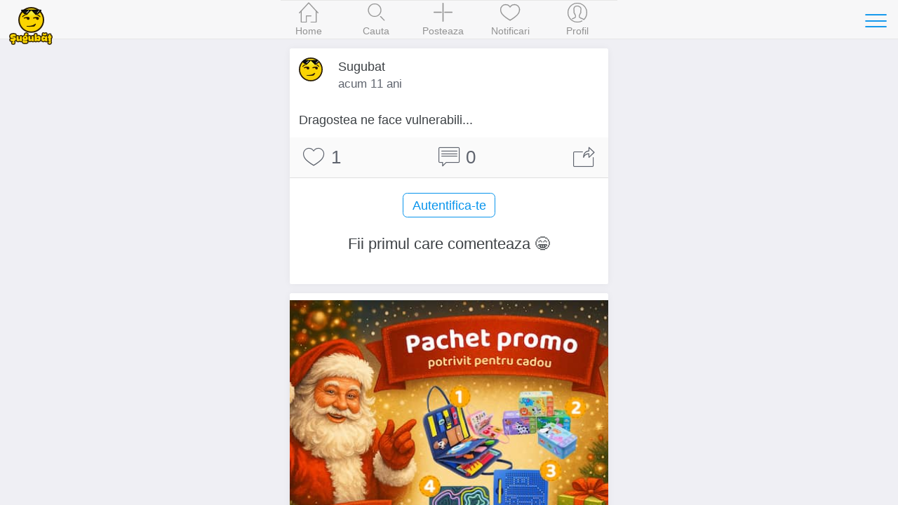

--- FILE ---
content_type: text/html; charset=UTF-8
request_url: https://www.sugubat.ro/statusuri/statusuri-de-dragoste/dragostea-ne-face-vulnerabili-a
body_size: 4710
content:
<!DOCTYPE html>
<html lang="ro">
  <head>
    <meta charset="utf-8">
    <meta http-equiv="X-UA-Compatible" content="IE=edge">
    <title>Dragostea ne face vulnerabili - Statusuri de Dragoste - Sugubat</title>

    
    <meta name="viewport" content="initial-scale=1, maximum-scale=1">
    <link rel="shortcut icon" href="https://www.sugubat.ro/psh-assets/img/favicon.ico">
    <meta name="apple-mobile-web-app-capable" content="yes">
    <meta name="apple-mobile-web-app-status-bar-style" content="black">
    <link rel="canonical" href="https://www.sugubat.ro/statusuri/statusuri-de-dragoste/dragostea-ne-face-vulnerabili-a">

    <link rel="stylesheet" href="https://www.sugubat.ro/psh-assets/css/sm.min.css">
    <link rel="stylesheet" href="https://www.sugubat.ro/psh-assets/css/sm-extend.min.css">
    <link rel="stylesheet" href="https://www.sugubat.ro/psh-assets/css/mobirise-icons.css">
    <link rel="stylesheet" href="https://www.sugubat.ro/psh-assets/css/style.css?v=1.1.7-noh7glbzqa">

    <meta name="description" content="Dragostea ne face vulnerabili">
    <meta name="keywords" content="statusuri de dragoste, statusuri de iubire, statusuri tari, iubire, suflet">

    <!-- Twitter Card data -->
    <meta name="twitter:card" content="summary">
    <meta name="twitter:site" content="@Sugubat">
    <meta name="twitter:creator" content="@Sugubat">
    <meta name="twitter:title" content="Dragostea ne face vulnerabili">
    <meta name="twitter:description" content="Dragostea ne face vulnerabili">
        <meta name="twitter:image" content="https://www.sugubat.ro/uploads/statusuri-de-dragoste.jpg">
    
    <!--Facebook Open Graph-->
    <meta property="og:title" content="Dragostea ne face vulnerabili">
    <meta property="og:type" content="article"> 
    <meta property="article:author" content="https://www.facebook.com/Sugubat">
    <meta property="article:publisher" content="https://www.facebook.com/Sugubat">
    <meta property="article:tag" content="statusuri de dragoste, statusuri de iubire, statusuri tari, iubire, suflet">
    <meta property="og:url" content="https://www.sugubat.ro/statusuri/statusuri-de-dragoste/dragostea-ne-face-vulnerabili-a">
        <meta property="og:image" content="https://www.sugubat.ro/uploads/statusuri-de-dragoste.jpg">
        <meta property="og:site_name" content="Sugubat">
    <meta property="og:description" content="Dragostea ne face vulnerabili (Vezi tot)">
    <meta property="og:locale" content="ro_RO">
    <meta property="fb:app_id" content="412118982274276">

      </head>
  <body>
    <div class="page-group">
      <div class="page" id="page-post-730"  data-id="730" data-timestamp="1768724882">
        
        <!-- Content of the page -->
        <div class="content">
          <div class="swipe-info text-center">
            <span class="mbri-left"></span> Swipe pentru a naviga <span class="mbri-right"></span>
            <!-- <span class="mbri-close pull-left"></span> -->
          </div><!-- /swipe-info -->
          <div class="feed">
            <div id="the-post" class="card facebook-card" data-post-id="730" data-post-url="https://www.sugubat.ro/statusuri/statusuri-de-dragoste/dragostea-ne-face-vulnerabili-a" data-post-title="Dragostea ne face vulnerabili" data-next-post-url="https://www.sugubat.ro/statusuri/statusuri-de-dragoste/sa-pui-mai-mult-pret-pe-efort-a?ref=swipe-n" data-prev-post-url="https://www.sugubat.ro/statusuri/statusuri-de-dragoste/tu-iubesti-florile---dar-le-rupi-a?ref=swipe-p">
  <div class="card-header no-border">
    <div class="facebook-avatar">
      <img src="https://www.sugubat.ro/uploads/2019/05/profile-46.jpg" width="34" height="34">
    </div>
    <div class="facebook-name">Sugubat</div>
    <div class="facebook-date">
      acum 11 ani    </div>
      </div>
  <div class="card-content">
    
    <div class="content-padded">Dragostea ne face vulnerabili...</div>  </div><!-- /card-content -->

  <div class="card-footer no-border">
    <a href="javascript: void(0)" class="link btn-like" data-post-action="like" data-likes="1" title="Like">
      <span class="mbri-hearth post-icon"></span> <span class="post-counter">1</span>
    </a>
    <a href="javascript: void(0)" class="link" title="Comentarii">
      <span class="mbri-chat post-icon"></span> <span id="psh-comment-counter" class="post-counter">0</span>
    </a>
    <a href="javascript: void(0)" class="link btn-share" data-post-action="share" title="Distribuie">
      <span class="mbri-share post-icon"></span>
    </a>
  </div><!-- /card-footer -->

  <div id="comments" class="card-comments">
    <div class="list-block media-list">
      <ul id="comments-list" data-page="1">
        <!-- Comment box -->
                <p><button class="button block-center btn-show-login" data-action="show-login">Autentifica-te</button></p>

        
        
        <li id="psh-comment-first">
          <p class="text-center">Fii primul care comenteaza 😁</p>
        </li>
              </ul>
    </div><!-- /list-block -->

    <div class="py-10 px-10">
      <button id="psh-comment-load" class="button button-round block-center d-none">Vezi mai multe</button>
    </div>

  </div><!-- /card-comments -->
</div><!-- /card -->

<div class="card facebook-card ad-card">
  <div class="card-content">
    <div class="the-ad not-loaded">
    </div>
  </div>
</div>

<!-- Similar Posts -->
<div class="content-block-title">Postari similare</div>
<div class="list-block media-list similar-posts">
  <ul>
        <li>
      <a href="https://www.sugubat.ro/statusuri/statusuri-de-dragoste/as-prefera-sa-inghet-de-frig-afara-a?ref=similar" title="As prefera sa inghet de frig afara" class="item-link item-content">
        <div class="item-media">
                  <img alt="As prefera sa inghet de frig afara" src="https://www.sugubat.ro/uploads/statusuri-de-dragoste.jpg" loading="lazy">
                </div>
        <div class="item-inner">
          <div class="item-title-row">
            <div class="item-title">As prefera sa inghet de frig afara</div>
          </div>
          <div class="item-subtitle">
            <div><span class="mbri-hearth"></span> 2</div>
          </div>
        </div>
      </a>
    </li>
        <li>
      <a href="https://www.sugubat.ro/statusuri/statusuri-de-dragoste/dragostea-nu-priveste-cu-ochii-dar-cu-a?ref=similar" title="Dragostea nu priveste cu ochii dar cu" class="item-link item-content">
        <div class="item-media">
                  <img alt="Dragostea nu priveste cu ochii dar cu" src="https://www.sugubat.ro/uploads/statusuri-de-dragoste.jpg" loading="lazy">
                </div>
        <div class="item-inner">
          <div class="item-title-row">
            <div class="item-title">Dragostea nu priveste cu ochii dar cu</div>
          </div>
          <div class="item-subtitle">
            <div><span class="mbri-hearth"></span> 2</div>
          </div>
        </div>
      </a>
    </li>
        <li>
      <a href="https://www.sugubat.ro/statusuri/statusuri-de-dragoste/cred-ca-incep-sa-fiu-dependenta-de-iubirea-ta-si-tot-ce-vreau-e-sa-simt?ref=similar" title="Cred ca incep sa fiu dependenta de iubirea ta si tot ce vreau e sa simt" class="item-link item-content">
        <div class="item-media">
                  <img alt="Cred ca incep sa fiu dependenta de iubirea ta si tot ce vreau e sa simt" src="https://www.sugubat.ro/uploads/statusuri-de-dragoste.jpg" loading="lazy">
                </div>
        <div class="item-inner">
          <div class="item-title-row">
            <div class="item-title">Cred ca incep sa fiu dependenta de iubirea ta si tot ce vreau e sa simt</div>
          </div>
          <div class="item-subtitle">
            <div><span class="mbri-hearth"></span> 1</div>
          </div>
        </div>
      </a>
    </li>
        <li>
      <a href="https://www.sugubat.ro/statusuri/statusuri-de-dragoste/suport-orice-durere-orice-problema-depa?ref=similar" title="Suport orice durere orice problema depa" class="item-link item-content">
        <div class="item-media">
                  <img alt="Suport orice durere orice problema depa" src="https://www.sugubat.ro/uploads/statusuri-de-dragoste.jpg" loading="lazy">
                </div>
        <div class="item-inner">
          <div class="item-title-row">
            <div class="item-title">Suport orice durere orice problema depa</div>
          </div>
          <div class="item-subtitle">
            <div><span class="mbri-hearth"></span> 6</div>
          </div>
        </div>
      </a>
    </li>
        <li>
      <a href="https://www.sugubat.ro/statusuri/statusuri-de-dragoste/in-dragoste-si-vise-nu-exista-quot-a?ref=similar" title="In dragoste si vise nu exista quot" class="item-link item-content">
        <div class="item-media">
                  <img alt="In dragoste si vise nu exista quot" src="https://www.sugubat.ro/uploads/statusuri-de-dragoste.jpg" loading="lazy">
                </div>
        <div class="item-inner">
          <div class="item-title-row">
            <div class="item-title">In dragoste si vise nu exista quot</div>
          </div>
          <div class="item-subtitle">
            <div><span class="mbri-hearth"></span> 2</div>
          </div>
        </div>
      </a>
    </li>
        <li>
      <a href="https://www.sugubat.ro/statusuri/statusuri-de-dragoste/dragostea---toata-viata-mea-am-auzit-b?ref=similar" title="Dragostea - Toata viata mea am auzit" class="item-link item-content">
        <div class="item-media">
                  <img alt="Dragostea - Toata viata mea am auzit" src="https://www.sugubat.ro/uploads/statusuri-de-dragoste.jpg" loading="lazy">
                </div>
        <div class="item-inner">
          <div class="item-title-row">
            <div class="item-title">Dragostea - Toata viata mea am auzit</div>
          </div>
          <div class="item-subtitle">
            <div><span class="mbri-hearth"></span> 6</div>
          </div>
        </div>
      </a>
    </li>
        <li>
      <a href="https://www.sugubat.ro/statusuri/statusuri-de-dragoste/sa-invat-sa-te-iubesc-mi-ar-putea-a?ref=similar" title="Sa invat sa te iubesc mi-ar putea" class="item-link item-content">
        <div class="item-media">
                  <img alt="Sa invat sa te iubesc mi-ar putea" src="https://www.sugubat.ro/uploads/statusuri-de-dragoste.jpg" loading="lazy">
                </div>
        <div class="item-inner">
          <div class="item-title-row">
            <div class="item-title">Sa invat sa te iubesc mi-ar putea</div>
          </div>
          <div class="item-subtitle">
            <div><span class="mbri-hearth"></span> 1</div>
          </div>
        </div>
      </a>
    </li>
        <li>
      <a href="https://www.sugubat.ro/statusuri/statusuri-de-dragoste/unde-exista-dragoste-exista-viata-b?ref=similar" title="Unde exista dragoste exista viata" class="item-link item-content">
        <div class="item-media">
                  <img alt="Unde exista dragoste exista viata" src="https://www.sugubat.ro/uploads/statusuri-de-dragoste.jpg" loading="lazy">
                </div>
        <div class="item-inner">
          <div class="item-title-row">
            <div class="item-title">Unde exista dragoste exista viata</div>
          </div>
          <div class="item-subtitle">
            <div><span class="mbri-hearth"></span> 8</div>
          </div>
        </div>
      </a>
    </li>
        <li>
      <a href="https://www.sugubat.ro/statusuri/statusuri-de-dragoste/fericirea-nu-poate-fi-cumparata-cu-bani-a?ref=similar" title="Fericirea nu poate fi cumparata cu bani" class="item-link item-content">
        <div class="item-media">
                  <img alt="Fericirea nu poate fi cumparata cu bani" src="https://www.sugubat.ro/uploads/statusuri-de-dragoste.jpg" loading="lazy">
                </div>
        <div class="item-inner">
          <div class="item-title-row">
            <div class="item-title">Fericirea nu poate fi cumparata cu bani</div>
          </div>
          <div class="item-subtitle">
            <div><span class="mbri-hearth"></span> 2</div>
          </div>
        </div>
      </a>
    </li>
        <li>
      <a href="https://www.sugubat.ro/statusuri/statusuri-de-dragoste/viata-i-grea-iubire-i-rea-dar-totusi-nu-pot?ref=similar" title="Viata-i grea iubire-i rea dar totusi nu pot" class="item-link item-content">
        <div class="item-media">
                  <img alt="Viata-i grea iubire-i rea dar totusi nu pot" src="https://www.sugubat.ro/uploads/statusuri-de-dragoste.jpg" loading="lazy">
                </div>
        <div class="item-inner">
          <div class="item-title-row">
            <div class="item-title">Viata-i grea iubire-i rea dar totusi nu pot</div>
          </div>
          <div class="item-subtitle">
            <div><span class="mbri-hearth"></span> 1</div>
          </div>
        </div>
      </a>
    </li>
        <li>
      <a href="https://www.sugubat.ro/statusuri/statusuri-de-dragoste/la-tine-in-brate-m-a?ref=similar" title="La tine in brate m-a" class="item-link item-content">
        <div class="item-media">
                  <img alt="La tine in brate m-a" src="https://www.sugubat.ro/uploads/statusuri-de-dragoste.jpg" loading="lazy">
                </div>
        <div class="item-inner">
          <div class="item-title-row">
            <div class="item-title">La tine in brate m-a</div>
          </div>
          <div class="item-subtitle">
            <div><span class="mbri-hearth"></span> 1</div>
          </div>
        </div>
      </a>
    </li>
        <li>
      <a href="https://www.sugubat.ro/statusuri/statusuri-de-dragoste/omul-nechibzuit-cauta-fericirea-in-departare-cel-b?ref=similar" title="Omul nechibzuit cauta fericirea in departare Cel" class="item-link item-content">
        <div class="item-media">
                  <img alt="Omul nechibzuit cauta fericirea in departare Cel" src="https://www.sugubat.ro/uploads/statusuri-de-dragoste.jpg" loading="lazy">
                </div>
        <div class="item-inner">
          <div class="item-title-row">
            <div class="item-title">Omul nechibzuit cauta fericirea in departare Cel</div>
          </div>
          <div class="item-subtitle">
            <div><span class="mbri-hearth"></span> 6</div>
          </div>
        </div>
      </a>
    </li>
        <li>
      <a href="https://www.sugubat.ro/statusuri/statusuri-de-dragoste/mi-am-dorit-doar-sa-pot-s-o-las-a?ref=similar" title="Mi-am dorit doar sa pot s-o las" class="item-link item-content">
        <div class="item-media">
                  <img alt="Mi-am dorit doar sa pot s-o las" src="https://www.sugubat.ro/uploads/statusuri-de-dragoste.jpg" loading="lazy">
                </div>
        <div class="item-inner">
          <div class="item-title-row">
            <div class="item-title">Mi-am dorit doar sa pot s-o las</div>
          </div>
          <div class="item-subtitle">
            <div><span class="mbri-hearth"></span> 1</div>
          </div>
        </div>
      </a>
    </li>
        <li>
      <a href="https://www.sugubat.ro/statusuri/statusuri-de-dragoste/sigur-ca-exista-si-dragoste-la-prima-a?ref=similar" title="Sigur ca exista si dragoste la prima" class="item-link item-content">
        <div class="item-media">
                  <img alt="Sigur ca exista si dragoste la prima" src="https://www.sugubat.ro/uploads/statusuri-de-dragoste.jpg" loading="lazy">
                </div>
        <div class="item-inner">
          <div class="item-title-row">
            <div class="item-title">Sigur ca exista si dragoste la prima</div>
          </div>
          <div class="item-subtitle">
            <div><span class="mbri-hearth"></span> 1</div>
          </div>
        </div>
      </a>
    </li>
        <li>
      <a href="https://www.sugubat.ro/statusuri/statusuri-de-dragoste/chiar-si-cea-mai-ranita-inima---a?ref=similar" title="Chiar si cea mai ranita inima -" class="item-link item-content">
        <div class="item-media">
                  <img alt="Chiar si cea mai ranita inima -" src="https://www.sugubat.ro/uploads/statusuri-de-dragoste.jpg" loading="lazy">
                </div>
        <div class="item-inner">
          <div class="item-title-row">
            <div class="item-title">Chiar si cea mai ranita inima -</div>
          </div>
          <div class="item-subtitle">
            <div><span class="mbri-hearth"></span> 4</div>
          </div>
        </div>
      </a>
    </li>
        <li>
      <a href="https://www.sugubat.ro/statusuri/statusuri-de-dragoste/vreau-sa-traiesc-sa-nu-imbatranesc?ref=similar" title="Vreau sa traiesc, sa nu imbatranesc" class="item-link item-content">
        <div class="item-media">
                  <img alt="Vreau sa traiesc, sa nu imbatranesc" src="https://www.sugubat.ro/uploads/statusuri-de-dragoste.jpg" loading="lazy">
                </div>
        <div class="item-inner">
          <div class="item-title-row">
            <div class="item-title">Vreau sa traiesc, sa nu imbatranesc</div>
          </div>
          <div class="item-subtitle">
            <div><span class="mbri-hearth"></span> 0</div>
          </div>
        </div>
      </a>
    </li>
        <li>
      <a href="https://www.sugubat.ro/statusuri/statusuri-de-dragoste/daca-prea-des-spui-cuvintele-te-iubesca?ref=similar" title="Daca prea des spui cuvintele Te iubesc" class="item-link item-content">
        <div class="item-media">
                  <img alt="Daca prea des spui cuvintele Te iubesc" src="https://www.sugubat.ro/uploads/statusuri-de-dragoste.jpg" loading="lazy">
                </div>
        <div class="item-inner">
          <div class="item-title-row">
            <div class="item-title">Daca prea des spui cuvintele Te iubesc</div>
          </div>
          <div class="item-subtitle">
            <div><span class="mbri-hearth"></span> 1</div>
          </div>
        </div>
      </a>
    </li>
        <li>
      <a href="https://www.sugubat.ro/statusuri/statusuri-de-dragoste/sa-fiu-in-mintea-ta-in-fiecare-zi-mereu?ref=similar" title="Sa fiu in mintea ta in fiecare zi mereu..." class="item-link item-content">
        <div class="item-media">
                  <img alt="Sa fiu in mintea ta in fiecare zi mereu..." src="https://www.sugubat.ro/uploads/statusuri-de-dragoste.jpg" loading="lazy">
                </div>
        <div class="item-inner">
          <div class="item-title-row">
            <div class="item-title">Sa fiu in mintea ta in fiecare zi mereu...</div>
          </div>
          <div class="item-subtitle">
            <div><span class="mbri-hearth"></span> 2</div>
          </div>
        </div>
      </a>
    </li>
        <li>
      <a href="https://www.sugubat.ro/statusuri/statusuri-de-dragoste/craciunul-este-mai-presus-de-toate-o-a?ref=similar" title="Craciunul este mai presus de toate o" class="item-link item-content">
        <div class="item-media">
                  <img alt="Craciunul este mai presus de toate o" src="https://www.sugubat.ro/uploads/statusuri-de-dragoste.jpg" loading="lazy">
                </div>
        <div class="item-inner">
          <div class="item-title-row">
            <div class="item-title">Craciunul este mai presus de toate o</div>
          </div>
          <div class="item-subtitle">
            <div><span class="mbri-hearth"></span> 1</div>
          </div>
        </div>
      </a>
    </li>
        <li>
      <a href="https://www.sugubat.ro/statusuri/statusuri-de-dragoste/cine-umbla-dupa-iubire-n-o-va-gasi-a?ref=similar" title="Cine umbla dupa iubire n-o va gasi" class="item-link item-content">
        <div class="item-media">
                  <img alt="Cine umbla dupa iubire n-o va gasi" src="https://www.sugubat.ro/uploads/statusuri-de-dragoste.jpg" loading="lazy">
                </div>
        <div class="item-inner">
          <div class="item-title-row">
            <div class="item-title">Cine umbla dupa iubire n-o va gasi</div>
          </div>
          <div class="item-subtitle">
            <div><span class="mbri-hearth"></span> 1</div>
          </div>
        </div>
      </a>
    </li>
      </ul>
</div>          </div><!-- /feed -->
        </div><!-- /content -->
      </div><!-- /page -->
    </div><!-- /page-group -->

    
    <!-- Header -->
    <header class="bar bar-nav">
  <a class="button button-link button-nav pull-left back" rel="nofollow" href="#" data-transition='slide-out'>
    <span class="icon icon-left"></span>
    Inapoi
  </a>
  <button class="button button-link button-nav pull-right open-panel" data-panel="#panel-right-menu" aria-label="Toggle navigation">
    <span class="icon icon-menu"></span>
  </button>
  <!-- <h1 class="title">Sugubat</h1> -->
  <div class="title">
    <a href="https://www.sugubat.ro" data-no-cache="true">
      <picture>
        <source srcset="https://www.sugubat.ro/psh-assets/img/logo-54.png" media="(min-width: 480px)"  alt="Cele mai noi statusuri, citate, bancuri si imagini amuzante">
        <img src="https://www.sugubat.ro/psh-assets/img/logo-46.png" alt="Cele mai noi statusuri, citate, bancuri si imagini amuzante" id="logo">
      </picture>
    </a>
  </div>
</header>    
    <!-- Navbar -->
    <nav class="bar bar-tab bar-menu" style="z-index: 3000">
  <a class="tab-item" href="https://www.sugubat.ro" data-no-cache="true" data-page-id="page-home" title="Home">
    <span class="icon icon-home"></span>
    <span class="tab-label">Home</span>
  </a>
  <a class="tab-item" href="https://www.sugubat.ro/cauta" data-page-id="page-search" title="Cauta">
    <span class="icon icon-search"></span>
    <span class="tab-label">Cauta</span>
  </a>
  <a class="tab-item open-popup open-publish" href="javascript:void(0)" data-popup=".popup-publish" title="Posteaza">
    <span class="icon mbri-plus"></span>
    <span class="tab-label">Posteaza</span>
  </a>
  <a class="tab-item" href="https://www.sugubat.ro/notificari" data-page-id="page-notifications" title="Notificari">
    <span class="icon mbri-hearth"></span>
    <span class="tab-label">Notificari</span>
    <span id="notifications-counter" class="badge d-none">0</span>
  </a>
  <a class="tab-item" href="https://www.sugubat.ro/me" data-page-id="page-account" title="Profil">
    <span class="icon icon-me"></span>
    <span class="tab-label">Profil</span>
  </a>
</nav>

<!-- Publish Popup -->
<div class="popup popup-publish">
  <!-- Icons in standard bar fixed to the bottom of the screen -->
  <div class="bar bar-nav bar-standard">
    <h1 class="title">Posteaza</h1>
    <a href="javascript:void(0)" class="icon mbri-close pull-left close-popup" title="Inchide"></a>
    <button id="psh-publish" class="button button-round button-fill pull-right inline-block disabled" disabled>Posteaza</button>
  </div>

      <div class="content">
    <div class="content-block">
      <div class="content-block content-max-width block-center">
  <h3 class="text-center">👋 Se pare ca nu esti autentificat</h3>
  <p class="text-center">Intra in cea mai amuzanta platforma dintr-un singur click.</p>
  <p><button class="button block-center btn-show-login" data-action="show-login"><span class="mbri-user"></span> Autentificare</button></p>
</div><!-- /content-block -->    </div>
    </div>
  
</div><!-- /popup -->
<!-- Login Popup -->
<div class="popup popup-login-email">
  <!-- Icons in standard bar fixed to the bottom of the screen -->
  <div class="bar bar-nav bar-standard">
    <h1 class="title">Autentifica-te</h1>
    <a href="javascript:void(0)" class="icon mbri-close pull-left close-popup" title="Inchide"></a>
  </div>
  <div class="content"></div><!-- /content -->
</div><!-- /popup -->

<!-- Register Popup -->
<div class="popup popup-register-email">
  <!-- Icons in standard bar fixed to the bottom of the screen -->
  <div class="bar bar-nav bar-standard">
    <h1 class="title">Inregistreaza-te</h1>
    <a href="javascript:void(0)" class="icon mbri-close pull-left close-popup" title="Inchide"></a>
  </div>

  <div class="content"></div><!-- /content -->
</div><!-- /popup -->
    <!-- Sidebar -->
    <!-- Sidebar -->
<div class="panel-overlay"></div>
<!-- Left Panel with Reveal effect -->
<div class="panel panel-right panel-reveal theme-dark" id='panel-right-menu'>
  <div class="content-block1 list-block my-0">
    <ul>
        <li class="item-content">
          <div class="item-inner">
            <div class="item-title"><a href="https://www.sugubat.ro/poze-haioase" data-no-cache="true">Poze haioase</a></div>
          </div>
        </li>
        <li class="item-content">
          <div class="item-inner">
            <div class="item-title"><a href="https://www.sugubat.ro/poze-cu-mesaje" data-no-cache="true">Poze cu mesaje</a></div>
          </div>
        </li>
        <li class="item-content">
          <div class="item-inner">
            <div class="item-title"><a href="https://www.sugubat.ro/statusuri">Statusuri</a></div>
          </div>
        </li>
        <li class="item-content">
          <div class="item-inner">
            <div class="item-title"><a href="https://www.sugubat.ro/bancuri">Bancuri</a></div>
          </div>
        </li>
        <li class="item-content">
          <div class="item-inner">
            <div class="item-title"><a href="https://www.sugubat.ro/citate">Citate</a></div>
          </div>
        </li>
        <li class="item-content">
          <div class="item-inner">
            <div class="item-title"><a href="https://www.sugubat.ro/mesaje">Mesaje / SMS-uri</a></div>
          </div>
        </li>
        <li class="item-content">
          <div class="item-inner">
            <div class="item-title"><a href="https://www.sugubat.ro/horoscop">Horoscop</a></div>
          </div>
        </li>
        <li class="item-content">
          <div class="item-inner">
            <div class="item-title item-dark-mode-switcher">
              <span>Dark Mode</span>
              <label class="label-switch">
                <input type="checkbox" id="dark-mode-switcher">
                <div class="checkbox"></div>
              </label>
            </div>
          </div>
        </li>
      </ul>

    <div class="content-block">
      <button class="button button-fill close-panel w-100">Inchide</button>
    </div>

  </div>
  <!-- <div class="list-block"></div> -->
  <div class="text-center">
    <a href="https://www.sugubat.ro/contact">Contact</a> &middot;
    <a href="https://www.sugubat.ro/despre">Despre</a> <br>
    <a href="https://www.sugubat.ro/termeni-si-conditii">Termeni si conditii</a>
  </div>
</div><!-- /panel -->
    <script src="https://www.sugubat.ro/psh-assets/js/libs/zepto.min.js"></script>
    <script src="https://www.sugubat.ro/psh-assets/js/libs/sm.min.js?v=1.1.7-noh7glbzqa"></script>
    <script src="https://www.sugubat.ro/psh-assets/js/libs/sm-extend.min.js"></script>
    <script src="https://www.sugubat.ro/psh-assets/js/libs/autosize.min.js"></script>
    <script src="https://www.sugubat.ro/psh-assets/js/libs/tocca.min.js"></script>
    <script src="https://www.sugubat.ro/psh-assets/js/main.js?v=1.1.7-noh7glbzqa" type="module"></script>

    <style>.async-hide { opacity: 0 !important} </style>
<script>(function(a,s,y,n,c,h,i,d,e){s.className+=' '+y;h.start=1*new Date;
h.end=i=function(){s.className=s.className.replace(RegExp(' ?'+y),'')};
(a[n]=a[n]||[]).hide=h;setTimeout(function(){i();h.end=null},c);h.timeout=c;
})(window,document.documentElement,'async-hide','dataLayer',4000,
{'GTM-MW48VLG':true});</script>
<script type="text/javascript">
	(function (i, s, o, g, r, a, m) {
		i['GoogleAnalyticsObject'] = r;
		i[r] = i[r] || function () {
			(i[r].q = i[r].q || []).push(arguments)
		}, i[r].l = 1 * new Date();
		a = s.createElement(o),
			m = s.getElementsByTagName(o)[0];
		a.async = 1;
		a.src = g;
		m.parentNode.insertBefore(a, m)
	})(window, document, 'script', '//www.google-analytics.com/analytics.js', 'ga');

	ga('create', 'UA-26345324-19', 'auto');
	ga('require', 'GTM-MW48VLG');
	ga('require', 'displayfeatures');
	ga('set', '&uid', 26345324);
	// ga('send', 'pageview');
</script>

<!-- Global site tag (gtag.js) - Google Analytics -->
<script async src="https://www.googletagmanager.com/gtag/js?id=G-NH5MVVRNZQ"></script>
<script>
  window.dataLayer = window.dataLayer || [];
  function gtag(){dataLayer.push(arguments);}
  gtag('js', new Date());

  gtag('config', 'G-NH5MVVRNZQ', {
    send_page_view: false
  });
</script>
      </body>
</html>

--- FILE ---
content_type: text/css
request_url: https://www.sugubat.ro/psh-assets/css/mobirise-icons.css
body_size: 1145
content:
@font-face{font-family:MobiriseIcons;src:url(../fonts/mobirise.eot?5dqoim);src:url(../fonts/mobirise.eot?5dqoim#iefix) format('embedded-opentype'),url(../fonts/mobirise.ttf?5dqoim) format('truetype'),url(../fonts/mobirise.woff?5dqoim) format('woff'),url(../fonts/mobirise.svg?5dqoim#MobiriseIcons) format('svg');font-weight:400;font-style:normal}[class*=" mbri-"],[class^=mbri-]{font-family:MobiriseIcons!important;speak:none;font-style:normal;font-weight:400;font-variant:normal;text-transform:none;line-height:1;-webkit-font-smoothing:antialiased;-moz-osx-font-smoothing:grayscale}.mbri-add-submenu:before{content:"\e900"}.mbri-alert:before{content:"\e901"}.mbri-align-center:before{content:"\e902"}.mbri-align-justify:before{content:"\e903"}.mbri-align-left:before{content:"\e904"}.mbri-align-right:before{content:"\e905"}.mbri-android:before{content:"\e906"}.mbri-apple:before{content:"\e907"}.mbri-arrow-down:before{content:"\e908"}.mbri-arrow-next:before{content:"\e909"}.mbri-arrow-prev:before{content:"\e90a"}.mbri-arrow-up:before{content:"\e90b"}.mbri-bold:before{content:"\e90c"}.mbri-bookmark:before{content:"\e90d"}.mbri-bootstrap:before{content:"\e90e"}.mbri-briefcase:before{content:"\e90f"}.mbri-browse:before{content:"\e910"}.mbri-bulleted-list:before{content:"\e911"}.mbri-calendar:before{content:"\e912"}.mbri-camera:before{content:"\e913"}.mbri-cart-add:before{content:"\e914"}.mbri-cart-full:before{content:"\e915"}.mbri-cash:before{content:"\e916"}.mbri-change-style:before{content:"\e917"}.mbri-chat:before{content:"\e918"}.mbri-clock:before{content:"\e919"}.mbri-close:before{content:"\e91a"}.mbri-cloud:before{content:"\e91b"}.mbri-code:before{content:"\e91c"}.mbri-contact-form:before{content:"\e91d"}.mbri-credit-card:before{content:"\e91e"}.mbri-cursor-click:before{content:"\e91f"}.mbri-cust-feedback:before{content:"\e920"}.mbri-database:before{content:"\e921"}.mbri-delivery:before{content:"\e922"}.mbri-desktop:before{content:"\e923"}.mbri-devices:before{content:"\e924"}.mbri-down:before{content:"\e925"}.mbri-download:before{content:"\e926"}.mbri-drag-n-drop:before{content:"\e927"}.mbri-drag-n-drop2:before{content:"\e928"}.mbri-edit:before{content:"\e929"}.mbri-edit2:before{content:"\e92a"}.mbri-error:before{content:"\e92b"}.mbri-extension:before{content:"\e92c"}.mbri-features:before{content:"\e92d"}.mbri-file:before{content:"\e92e"}.mbri-flag:before{content:"\e92f"}.mbri-folder:before{content:"\e930"}.mbri-gift:before{content:"\e931"}.mbri-github:before{content:"\e932"}.mbri-globe-2:before{content:"\e933"}.mbri-globe:before{content:"\e934"}.mbri-growing-chart:before{content:"\e935"}.mbri-hearth:before{content:"\e936"}.mbri-help:before{content:"\e937"}.mbri-home:before{content:"\e938"}.mbri-hot-cup:before{content:"\e939"}.mbri-idea:before{content:"\e93a"}.mbri-image-gallery:before{content:"\e93b"}.mbri-image-slider:before{content:"\e93c"}.mbri-info:before{content:"\e93d"}.mbri-italic:before{content:"\e93e"}.mbri-key:before{content:"\e93f"}.mbri-laptop:before{content:"\e940"}.mbri-layers:before{content:"\e941"}.mbri-left-right:before{content:"\e942"}.mbri-left:before{content:"\e943"}.mbri-letter:before{content:"\e944"}.mbri-like:before{content:"\e945"}.mbri-link:before{content:"\e946"}.mbri-lock:before{content:"\e947"}.mbri-login:before{content:"\e948"}.mbri-logout:before{content:"\e949"}.mbri-magic-stick:before{content:"\e94a"}.mbri-map-pin:before{content:"\e94b"}.mbri-menu:before{content:"\e94c"}.mbri-mobile:before{content:"\e94d"}.mbri-mobile2:before{content:"\e94e"}.mbri-mobirise:before{content:"\e94f"}.mbri-more-horizontal:before{content:"\e950"}.mbri-more-vertical:before{content:"\e951"}.mbri-music:before{content:"\e952"}.mbri-new-file:before{content:"\e953"}.mbri-numbered-list:before{content:"\e954"}.mbri-opened-folder:before{content:"\e955"}.mbri-pages:before{content:"\e956"}.mbri-paper-plane:before{content:"\e957"}.mbri-paperclip:before{content:"\e958"}.mbri-photo:before{content:"\e959"}.mbri-photos:before{content:"\e95a"}.mbri-pin:before{content:"\e95b"}.mbri-play:before{content:"\e95c"}.mbri-plus:before{content:"\e95d"}.mbri-preview:before{content:"\e95e"}.mbri-print:before{content:"\e95f"}.mbri-protect:before{content:"\e960"}.mbri-question:before{content:"\e961"}.mbri-quote-left:before{content:"\e962"}.mbri-quote-right:before{content:"\e963"}.mbri-redo:before{content:"\e964"}.mbri-refresh:before{content:"\e965"}.mbri-responsive:before{content:"\e966"}.mbri-right:before{content:"\e967"}.mbri-rocket:before{content:"\e968"}.mbri-sad-face:before{content:"\e969"}.mbri-sale:before{content:"\e96a"}.mbri-save:before{content:"\e96b"}.mbri-search:before{content:"\e96c"}.mbri-setting:before{content:"\e96d"}.mbri-setting2:before{content:"\e96e"}.mbri-setting3:before{content:"\e96f"}.mbri-share:before{content:"\e970"}.mbri-shopping-bag:before{content:"\e971"}.mbri-shopping-basket:before{content:"\e972"}.mbri-shopping-cart:before{content:"\e973"}.mbri-sites:before{content:"\e974"}.mbri-smile-face:before{content:"\e975"}.mbri-speed:before{content:"\e976"}.mbri-star:before{content:"\e977"}.mbri-success:before{content:"\e978"}.mbri-sun:before{content:"\e979"}.mbri-sun2:before{content:"\e97a"}.mbri-tablet-vertical:before{content:"\e97b"}.mbri-tablet:before{content:"\e97c"}.mbri-target:before{content:"\e97d"}.mbri-timer:before{content:"\e97e"}.mbri-to-ftp:before{content:"\e97f"}.mbri-to-local-drive:before{content:"\e980"}.mbri-touch-swipe:before{content:"\e981"}.mbri-touch:before{content:"\e982"}.mbri-trash:before{content:"\e983"}.mbri-underline:before{content:"\e984"}.mbri-undo:before{content:"\e985"}.mbri-unlink:before{content:"\e986"}.mbri-unlock:before{content:"\e987"}.mbri-up-down:before{content:"\e988"}.mbri-up:before{content:"\e989"}.mbri-update:before{content:"\e98a"}.mbri-upload:before{content:"\e98b"}.mbri-user:before{content:"\e98c"}.mbri-user2:before{content:"\e98d"}.mbri-users:before{content:"\e98e"}.mbri-video-play:before{content:"\e98f"}.mbri-video:before{content:"\e990"}.mbri-watch:before{content:"\e991"}.mbri-website-theme:before{content:"\e992"}.mbri-wifi:before{content:"\e993"}.mbri-windows:before{content:"\e994"}.mbri-zoom-out:before{content:"\e995"}